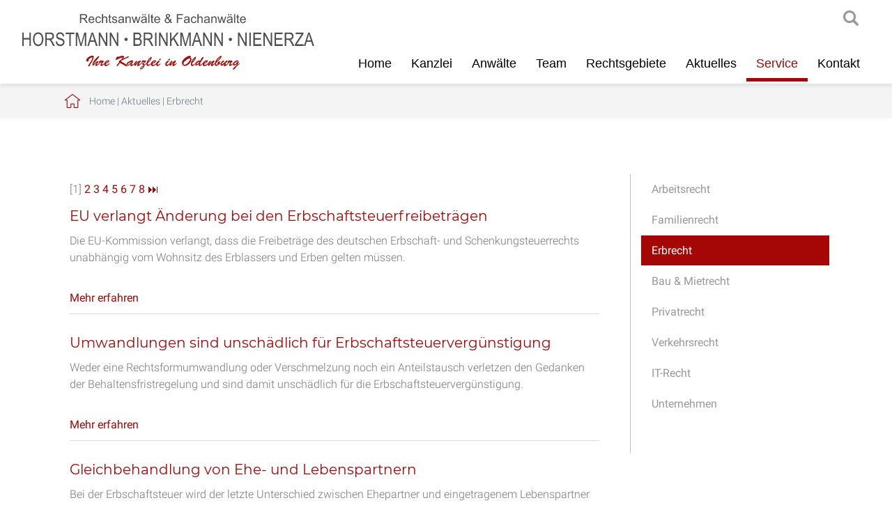

--- FILE ---
content_type: text/html; charset=iso-8859-1
request_url: https://architektenrecht-oldenburg.de/Aktuelles/Erbrecht/index.html
body_size: 5558
content:
<!DOCTYPE HTML>
<html lang="de">

<head>
	<title>Erbrecht | Architektenrecht Oldenburg | Rechtsanw&auml;lte Horstmann Oldenburg</title>

	<meta http-equiv="Content-Type" content="text/html; charset=iso-8859-1">
	<meta name="viewport" content="width=device-width, initial-scale=1.0">

	<meta name="description" content="Die EU-Kommission verlangt, dass die Freibeträge des deutschen Erbschaft- und Schenkungsteuerrechts unabhängig vom Wohnsitz des Erblassers und Erben gelten müssen. Weder eine Rechtsformumwandlung oder Verschmelzung noch ein Anteilstausch verletzen den Gedanken" />
	<META NAME="author" CONTENT="Horstmann, Brinkmann, Nienerza Rechtsanw&auml;lte">
<meta name="GENERATOR" content="cms2web">
<META NAME="publisher" CONTENT="[bense.com] GmbH Dortmund">
<META NAME="copyright" CONTENT="">
<META NAME="keywords" CONTENT="">
<META NAME="page-topic" CONTENT="Rechtsberatung">
<META NAME="audience" CONTENT="Alle, All">
<META NAME="expires" CONTENT="NEVER">
<META NAME="page-type" CONTENT="">
<META NAME="robots" CONTENT="INDEX,FOLLOW">

	<link rel="stylesheet" type="text/css" href="/stream/css/styles.css">
	<link rel="stylesheet" type="text/css" href="/stream/css/style3.css">
	<link rel="stylesheet" type="text/css" href="/stream/css/fonts/montserrat/montserrat.css">
	<link rel="stylesheet" type="text/css" href="/stream/css/fonts/roboto/roboto.css">
	<link rel="stylesheet" type="text/css" href="/stream/css/grid.css">

	<!--[if lte IE 7]>
	<link rel="stylesheet" type="text/css" href="/stream/css/ie.css">
	<![endif]-->

	<!--<script src="/stream/js/prototype_1_6_1_0.js"></script>
	<script src="/stream/js/jquery_1_8_min.js"></script>
	<script src="/stream/js/jquery_1_11_1.min.js"></script>-->
	<script src="/stream/js/jquery_3_6_0_min.js"></script>
	<script src="/stream/js/jquery.scrolltop.js"></script>

	<!--<script>
		jQuery.noConflict();
	</script>-->

	<script src="/stream/js/jquery.scrolltop.js"></script>

	<!-- Contactform NEU -->
	<link rel="stylesheet" type="text/css" href="/stream/css/style_contactform.css">

	<!-- Responsivemobilemenu -->
	<link rel="stylesheet" type="text/css" href="/stream/css/minmenu.css">
	<script src="/stream/js/minmenu.js"></script>

	<!-- Slider Revolution -->
	<!-- <link rel="stylesheet" type="text/css" href="/stream/css/themepunch.style.css" media="screen">
	<script type="text/javascript" src="/stream/js/themepunch.tools.min.js"></script>
	<script type="text/javascript" src="/stream/js/themepunch.revolution.min.js"></script>
	<link rel="stylesheet" type="text/css" href="/stream/css/themepunch.settings.css" media="screen"> -->

	<!-- Hover FX Anwälte -->
	<link rel="stylesheet" type="text/css" href="/stream/css/style1.css">
	<!--<script src="/stream/js/reflection.js" type="text/javascript" charset="utf-8"></script>-->

	<!-- REVOLUTION STYLE SHEETS -->
	<link rel="stylesheet" type="text/css" href="/stream/css/revolution/settings.css">

	<!-- REVOLUTION LAYERS STYLES -->
	<link rel="stylesheet" type="text/css" href="/stream/css/revolution/layers.css">
	<style type="text/css">.tp-rs-menulink {text-decoration: none}</style>

	<!-- REVOLUTION NAVIGATION STYLES -->
	<link rel="stylesheet" type="text/css" href="/stream/css/revolution/navigation.css">

	<!-- REVOLUTION JS FILES -->
	<script src="/stream/js/revolution/jquery.themepunch.tools.min.js"></script>
	<script src="/stream/js/revolution/jquery.themepunch.revolution.min.js"></script>
	<script src="/stream/js/revolution/extensions/revolution.extension.kenburn.min.js"></script>

	<link rel="shortcut icon" href="/favicon.ico">

	
	<script>
		jQuery(document).ready(function(){
			jQuery('#searchIcon').click(function(){
				var searchBox = jQuery('.searchBox');
				if (searchBox.hasClass('visible')){
					searchBox.animate({"top":"-300px"}, "slow").removeClass('visible');
				} else {
					searchBox.animate({"top":"0px"}, "slow").addClass('visible');
				}
			});
		});
	</script>

	

	
</head>

<body id="layout_3col" class="view">
	<div id="wrap">

	<!-- <div id="shortlink">

		<email>
			<div id="shorticon1" onclick="sidebarShow('email')">
				<a href="javascript:void(0)">
					<img src="/stream/images/layout/email.png">
				</a>
			</div>
			<div id="email" class="sidebar_item sidebar_item_hide">
				<a href="mailto:"></a>
			</div>
		</email>

		<telefon>
			<div id="shorticon2" onclick="sidebarShow('telefon')">
				<a href="javascript:void(0)">
					<img src="/stream/images/layout/telefon.png">
				</a>
			</div>
			<div id="telefon" class="sidebar_item sidebar_item_hide">
				<p><a href="tel:+49"></a></p>
			</div>
		</telefon>

		<karte>
			<div id="shorticon3" onclick="sidebarShow('karte')">
				<a href="javascript:void(0)">
					<img src="/stream/images/layout/karte.png">
				</a>
			</div>
			<div id="karte" class="sidebar_item sidebar_item_hide">
				<p>
					<a href="/Kontakt/index.html">Anfahrt und Kontakt</a>
				</p>
			</div>
		</karte>

		<sprache>
			<div id="shorticon4" onclick="sidebarShow('social')">
				<a href="javascript:void(0)">
					<img src="/stream/images/layout/social.png">
				</a>
			</div>
			<div id="social" class="sidebar_item sidebar_item_hide">
				<p>
					<a href="" target="_blank">Visitenkarte</a>
				</p>
			</div>
		</sprache>

		<facebook>
			<div id="shorticon5" onclick="sidebarShow('facebook')">
				<a href="javascript:void(0)">
					<img src="/stream/images/layout/facebook.png">
				</a>
			</div>
			<div id="facebook" class="sidebar_item sidebar_item_hide">
				<p>
					<a href="" target="_blank">Folgen Sie uns auf Facebook</a>
				</p>
			</div>
		</facebook>

	</div> -->

	
			<div id="head">

				<div class="page_margins_head">
					<div class="page">

						<div class="searchBox">
					    	<form name="search" id="search" action="/Suche/index.html" method="get">
								<input class="search-input" size="50" type="text" name="q"  >
								<input class="search-button" type="submit" value="Suchen">
							</form>
						</div>

						<div id="background"></div>

							<div id="labels">

								<div id="searchIcon"><a href="javascript: void(0)" >searchIcon</a></div>

								<div class="logo">
									<a href="/index.html"><img src="/stream/images/layout/logo.svg" height="80px" alt="" title=""></a>
								</div>

								<div id="nav-sk">
									<div class="rmm minimal"><ul class="menu rmm-main-list"><li class="first"><a file_id="1" href="/index.html"  target="" >Home</a></li><li class=""><a file_id="33" href="/Kanzleiprofil/index.html"  target="_self" >Kanzlei</a></li><li class=""><a file_id="35" href="/Rechtsanwaelte/index.html"  target="_self" >Anw&auml;lte</a></li><li class=""><a file_id="83" href="/Team/index.html"  target="_self" >Team</a></li><li class=""><a file_id="34" href="/Rechtsgebiete/index.html"  target="_self" >Rechtsgebiete</a></li><li class=""><a file_id="43" href="/Aktuelles/index.html"  target="_self" >Aktuelles</a></li><li class="active"><a file_id="37" href="/Service/index.html"  target="_self" >Service</a></li><li class=""><a file_id="38" href="/Kontakt-und-Anfahrt/index.html"  target="_self" >Kontakt</a></li></ul></div>								</div>

							</div>

					</div>
				</div>
			</div>

			<div id="location">
				<div class="page_margins">
					<div class="page">
						<div class="locbg">
							<a href="http://www.fachanwalt-oldenburg.de/index.html" class="location_home">Home</a> | <a href="http://www.mietrecht-oldenburg.de/Aktuelles/index.html">Aktuelles</a> | <a href="http://www.erbrecht-oldenburg.info/Aktuelles/Erbrecht/index.html" id="location_active">Erbrecht</a>						</div>
					</div>
				</div>
			</div>

			
		<div id="main">
			<a href="#" class="scrollup">Scroll</a>

			<div class="page_margins">
				<div class="page">

					<div id="col1">
						<div id="col1_content" class="clearfix">
							<ul id="sub_nav"><li class="nopath first"><a file_id="44" href="/Aktuelles/Arbeitsrecht/index.html">Arbeitsrecht</a></li><li class="nopath"><a file_id="45" href="/Aktuelles/Familienrecht/index.html">Familienrecht</a></li><li class="path active"><a file_id="46" href="/Aktuelles/Erbrecht/index.html">Erbrecht</a></li><li class="nopath"><a file_id="47" href="/Aktuelles/Baurecht-Mietrecht/index.html">Bau & Mietrecht</a></li><li class="nopath"><a file_id="48" href="/Aktuelles/Privatrecht/index.html">Privatrecht</a></li><li class="nopath"><a file_id="49" href="/Aktuelles/Verkehrsrecht/index.html">Verkehrsrecht</a></li><li class="nopath"><a file_id="50" href="/Aktuelles/IT-Recht/index.html">IT-Recht</a></li><li class="nopath"><a file_id="51" href="/Aktuelles/Unternehmen/index.html">Unternehmen</a></li></ul>													</div>
					</div>

					<div id="col3">
						<div id="col3_content" class="clearfix">
								<div class="contenttype_mandanteninfo"><div id="mandanteninfo"><div class="pager"><p>[1] <a title="Zu Seite 2"  href="/Aktuelles/Erbrecht/index.2.html">2</a> <a title="Zu Seite 3"  href="/Aktuelles/Erbrecht/index.3.html">3</a> <a title="Zu Seite 4"  href="/Aktuelles/Erbrecht/index.4.html">4</a> <a title="Zu Seite 5"  href="/Aktuelles/Erbrecht/index.5.html">5</a> <a title="Zu Seite 6"  href="/Aktuelles/Erbrecht/index.6.html">6</a> <a title="Zu Seite 7"  href="/Aktuelles/Erbrecht/index.7.html">7</a> <a title="Zu Seite 8"  href="/Aktuelles/Erbrecht/index.8.html">8</a> <a title="Zum Ende springen"  href="/Aktuelles/Erbrecht/index.1.html">&#9197;</a></p></div><div class="list"><div class="info-item"><div class="item-header"><a href="/Aktuelles/Erbrecht/detail.4005.EU-verlangt-Änderung-bei-den-Erbschaftsteuerfreibeträgen.html" title="Zum Artikel 'EU verlangt &Auml;nderung bei den Erbschaftsteuerfreibetr&auml;gen'">EU verlangt Änderung bei den Erbschaftsteuerfreibeträgen</a></div><div class="item-text">Die EU-Kommission verlangt, dass die Freibeträge des deutschen Erbschaft- und Schenkungsteuerrechts unabhängig vom Wohnsitz des Erblassers und Erben gelten müssen.</div><br><br><a href="/Aktuelles/Erbrecht/detail.4005.EU-verlangt-Änderung-bei-den-Erbschaftsteuerfreibeträgen.html" title="Zum Artikel 'EU verlangt &Auml;nderung bei den Erbschaftsteuerfreibetr&auml;gen'">Mehr erfahren</a></div><div class="info-item"><div class="item-header"><a href="/Aktuelles/Erbrecht/detail.4006.Umwandlungen-sind-unschädlich-für-Erbschaftsteuervergünstigung.html" title="Zum Artikel 'Umwandlungen sind unsch&auml;dlich f&uuml;r Erbschaftsteuerverg&uuml;nstigung'">Umwandlungen sind unschädlich für Erbschaftsteuervergünstigung</a></div><div class="item-text">Weder eine Rechtsformumwandlung oder Verschmelzung noch ein Anteilstausch verletzen den Gedanken der Behaltensfristregelung und sind damit unschädlich für die Erbschaftsteuervergünstigung.</div><br><br><a href="/Aktuelles/Erbrecht/detail.4006.Umwandlungen-sind-unschädlich-für-Erbschaftsteuervergünstigung.html" title="Zum Artikel 'Umwandlungen sind unsch&auml;dlich f&uuml;r Erbschaftsteuerverg&uuml;nstigung'">Mehr erfahren</a></div><div class="info-item"><div class="item-header"><a href="/Aktuelles/Erbrecht/detail.3932.Gleichbehandlung-von-Ehe--und-Lebenspartnern.html" title="Zum Artikel 'Gleichbehandlung von Ehe- und Lebenspartnern'">Gleichbehandlung von Ehe- und Lebenspartnern</a></div><div class="item-text">Bei der Erbschaftsteuer wird der letzte Unterschied zwischen Ehepartner und eingetragenem Lebenspartner beseitigt.</div><br><br><a href="/Aktuelles/Erbrecht/detail.3932.Gleichbehandlung-von-Ehe--und-Lebenspartnern.html" title="Zum Artikel 'Gleichbehandlung von Ehe- und Lebenspartnern'">Mehr erfahren</a></div><div class="info-item"><div class="item-header"><a href="/Aktuelles/Erbrecht/detail.1281.Verfassungsbeschwerden-gegen-Erbschaftsteuerreform-gescheitert.html" title="Zum Artikel 'Verfassungsbeschwerden gegen Erbschaftsteuerreform gescheitert'">Verfassungsbeschwerden gegen Erbschaftsteuerreform gescheitert</a></div><div class="item-text">Die Verfassungsbeschwerden von Erblassern will das Bundesverfassungsgericht nicht verhandeln, weil nur die Erben von der Steuer betroffen sind.</div><br><br><a href="/Aktuelles/Erbrecht/detail.1281.Verfassungsbeschwerden-gegen-Erbschaftsteuerreform-gescheitert.html" title="Zum Artikel 'Verfassungsbeschwerden gegen Erbschaftsteuerreform gescheitert'">Mehr erfahren</a></div><div class="info-item"><div class="item-header"><a href="/Aktuelles/Erbrecht/detail.1272.Erbschaftsteuer-bei-erzwungenem-Verkauf-einer-Freiberuflerpraxis.html" title="Zum Artikel 'Erbschaftsteuer bei erzwungenem Verkauf einer Freiberuflerpraxis'">Erbschaftsteuer bei erzwungenem Verkauf einer Freiberuflerpraxis</a></div><div class="item-text">Der Verkauf des Betriebsvermögens aufgrund gesetzlicher Vorschriften schützt nicht vor dem Verlust des Steuervorteils für Betriebsvermögen.</div><br><br><a href="/Aktuelles/Erbrecht/detail.1272.Erbschaftsteuer-bei-erzwungenem-Verkauf-einer-Freiberuflerpraxis.html" title="Zum Artikel 'Erbschaftsteuer bei erzwungenem Verkauf einer Freiberuflerpraxis'">Mehr erfahren</a></div><div class="info-item"><div class="item-header"><a href="/Aktuelles/Erbrecht/detail.1040.Regierungsentwurf-zum
Jahressteuergesetz-2010.html" title="Zum Artikel 'Regierungsentwurf zum
Jahressteuergesetz 2010'">Regierungsentwurf zum
Jahressteuergesetz 2010</a></div><div class="item-text">Der Entwurf für das Jahressteuergesetz 2010 hat bereits erste Änderungen erfahren.</div><br><br><a href="/Aktuelles/Erbrecht/detail.1040.Regierungsentwurf-zum
Jahressteuergesetz-2010.html" title="Zum Artikel 'Regierungsentwurf zum
Jahressteuergesetz 2010'">Mehr erfahren</a></div><div class="info-item"><div class="item-header"><a href="/Aktuelles/Erbrecht/detail.1041.Erbauseinandersetzung-als-Nachlassverbindlichkeit.html" title="Zum Artikel 'Erbauseinandersetzung als Nachlassverbindlichkeit'">Erbauseinandersetzung als Nachlassverbindlichkeit</a></div><div class="item-text">Auch Kosten der Grundstücksbewertung sind als Nachlassverbindlichkeit abzugsfähig.</div><br><br><a href="/Aktuelles/Erbrecht/detail.1041.Erbauseinandersetzung-als-Nachlassverbindlichkeit.html" title="Zum Artikel 'Erbauseinandersetzung als Nachlassverbindlichkeit'">Mehr erfahren</a></div><div class="info-item"><div class="item-header"><a href="/Aktuelles/Erbrecht/detail.1042.Handlungsbedarf-bei-der-Unternehmensnachfolge.html" title="Zum Artikel 'Handlungsbedarf bei der Unternehmensnachfolge'">Handlungsbedarf bei der Unternehmensnachfolge</a></div><div class="item-text">Eine vorgeblich nur kleine Änderung im Jahressteuergesetz 2010 sorgt für kurzfristigen Handlungsbedarf bei der Planung der Unternehmensnachfolge.</div><br><br><a href="/Aktuelles/Erbrecht/detail.1042.Handlungsbedarf-bei-der-Unternehmensnachfolge.html" title="Zum Artikel 'Handlungsbedarf bei der Unternehmensnachfolge'">Mehr erfahren</a></div><div class="info-item"><div class="item-header"><a href="/Aktuelles/Erbrecht/detail.1043.Erbfallkostenpauschbetrag
nur-einmal-pro-Erbfall.html" title="Zum Artikel 'Erbfallkostenpauschbetrag
nur einmal pro Erbfall'">Erbfallkostenpauschbetrag
nur einmal pro Erbfall</a></div><div class="item-text">Unabhängig von der Zahl der Erben gibt es den Pauschbetrag für Nachlassverbindlichkeiten nur einmal pro Erbfall.</div><br><br><a href="/Aktuelles/Erbrecht/detail.1043.Erbfallkostenpauschbetrag
nur-einmal-pro-Erbfall.html" title="Zum Artikel 'Erbfallkostenpauschbetrag
nur einmal pro Erbfall'">Mehr erfahren</a></div><div class="info-item"><div class="item-header"><a href="/Aktuelles/Erbrecht/detail.1044.Überentnahmen-zur-Erbschaftsteuertilgung.html" title="Zum Artikel '&Uuml;berentnahmen zur Erbschaftsteuertilgung'">Überentnahmen zur Erbschaftsteuertilgung</a></div><div class="item-text">Auch für Erbschaftsteuerschulden gibt es keine Ausnahme von der Regel, dass Überentnahmen zur Nachbelastung mit Erbschaftsteuer führen.</div><br><br><a href="/Aktuelles/Erbrecht/detail.1044.Überentnahmen-zur-Erbschaftsteuertilgung.html" title="Zum Artikel '&Uuml;berentnahmen zur Erbschaftsteuertilgung'">Mehr erfahren</a></div></div><div class="pager"><p>[1] <a title="Zu Seite 2"  href="/Aktuelles/Erbrecht/index.2.html">2</a> <a title="Zu Seite 3"  href="/Aktuelles/Erbrecht/index.3.html">3</a> <a title="Zu Seite 4"  href="/Aktuelles/Erbrecht/index.4.html">4</a> <a title="Zu Seite 5"  href="/Aktuelles/Erbrecht/index.5.html">5</a> <a title="Zu Seite 6"  href="/Aktuelles/Erbrecht/index.6.html">6</a> <a title="Zu Seite 7"  href="/Aktuelles/Erbrecht/index.7.html">7</a> <a title="Zu Seite 8"  href="/Aktuelles/Erbrecht/index.8.html">8</a> <a title="Zum Ende springen"  href="/Aktuelles/Erbrecht/index.1.html">&#9197;</a></p></div></div></div>						</div>

						<div id="ie_clearing">&nbsp;</div>
					</div>

				</div>
			</div>
		</div>


		<div id="push"></div>
	</div>

		<div id="footer">
			<div class="page_margins">
				<div class="page">

						<div class="subcolumns">

							<div class="c33l">
								<div class="subcl">
									<p><span>Horstmann, Brinkmann, Nienerza</span></p>

									<p>Staugraben 1A<br>
									26122 Oldenburg</p>

									<p>Telefon: <a href="tel:+4944126272">(04 41) 262 72</a><br>
									Telefax: (04 41) 257 39</p>

									<p><a href="mailto:info@rechtsanwaelte-horstmann.de">info@rechtsanwaelte-horstmann.de</a><br>
									<a href="https://www.rechtsanwaelte-horstmann.de">www.rechtsanwaelte-horstmann.de</a></p>

								</div>
							</div>

							<div class="c33l">
								<div class="subc">
									<div class="footer-logo">
										<img src="/stream/images/layout/logo.svg" style="width: 80%;" alt="Rechtsanw&auml;lte Kanzlei Oldenburg" title="Horstmann, Kl&uuml;ppel, Nienerza">
									</div>
								</div>
							</div>

							<div class="c33r">
								<div class="subcr">
									<p><a href="/Kanzleiprofil/index.html">Kanzlei</a></p>
									<p><a href="/Rechtsanwaelte/index.html">Anwälte</a></p>
									<p><a href="/Rechtsgebiete/index.html">Rechtsgebiete</a></p>
									<p><a href="/Aktuelles/index.html">Aktuelles</a></p>
									<p><a href="/Service/index.html">Service</a></p>
									<p><a href="/Kontakt-und-Anfahrt/index.html">Kontakt</a></p>
								</div>
							</div>

						<span class="skip wk_customer"> odbg-hrst 2026-01-28</span><span class="skip wk_wid"> wid-46</span><span class="skip wk_global"> drtm-bns 2026-01-28</span>						<!-- <div class="kwlayer"><a href="http://fachanwalt-oldenburg.de/Vermoegen-Oldenburg.html" title="Vermoegen Oldenburg">Vermoegen Oldenburg</a>, <a href="http://bussgeld-oldenburg.de/oeffentliches-Baurecht.html" title="oeffentliches Baurecht">oeffentliches Baurecht</a>, <a href="http://rechtsanwalt-oldenburg.info/Schoenheitsreparaturen-Oldenburg.html" title="Schoenheitsreparaturen Oldenburg">Schoenheitsreparaturen Oldenburg</a>, <a href="http://fachanwalt-verkehrsrecht-oldenburg.de/Anwalt-Baurecht.html" title="Anwalt Baurecht">Anwalt Baurecht</a>, <a href="http://bankrecht-oldenburg.de/Zwangsversteigerungsrecht.html" title="Zwangsversteigerungsrecht">Zwangsversteigerungsrecht</a>, <a href="http://verkehrsrecht-oldenburg.info/Haftpflichtversicherungsrecht.html" title="Haftpflichtversicherungsrecht">Haftpflichtversicherungsrecht</a>, <a href="http://verkehrsrecht-rastede.de/Finanzplanung-Oldenburg.html" title="Finanzplanung Oldenburg">Finanzplanung Oldenburg</a>, <a href="http://rechtsanwalt-wardenburg.de/Wohnungseigentumsrecht.html" title="Wohnungseigentumsrecht">Wohnungseigentumsrecht</a>, <a href="http://verkehrsrecht-rastede.de/Versicherungsrecht.html" title="Versicherungsrecht">Versicherungsrecht</a>, <a href="http://fachanwalt-oldenburg.de/Rechtsanwalt-Scheidung.html" title="Rechtsanwalt Scheidung">Rechtsanwalt Scheidung</a></div> -->
						</div>
					</div>
			</div>
		</div>

		<div id="datenschutz">
			Design und Webservice by <a href="https://www.bense.com" target="_blank" rel="noopener" title="Websiteoptimierung, SEO, SEM, Hosting und Webdesign in Dortmund">bense.com</a> | <a href="/Impressum/index.html" class="wikilink internal" title="Impressum">Impressum</a> | <a href="/Datenschutz/index.html" class="wikilink internal" title="Datenschutz">Datenschutz</a> | <a href="/Sitemap/index.html" class="wikilink internal" title="Sitemap">Sitemap</a> | <a href="/Suche/index.html" class="wikilink internal" title="Suche">Suche</a>		</div>

		<!--<script>
			jQuery.noConflict();
		</script>-->


		
		<script>
		function sidebarShow(name) {
			var show_item = ""
			var item_arr = ["email", "telefon", "karte", "social", "facebook"];

			for (var i = 0; i < item_arr.length; i++) {
				if (item_arr[i] == name) {
					if (!jQuery("#" + name).hasClass('sidebar_item_hide')) {
						jQuery('#' + name).hide('slide', {direction: 'left'}, 1000);
						jQuery('#' + name).addClass('sidebar_item_hide');
					} else {
						jQuery('#' + name).show('slide', {direction: 'left'}, 500);
						jQuery('#' + name).removeClass('sidebar_item_hide');
					}
				} else {
					jQuery('#' + item_arr[i]).hide('slide', {direction: 'left'}, 1000);
					jQuery('#' + item_arr[i]).addClass('sidebar_item_hide');
				}
			};
		}
	</script>

	<script>
		jQuery(document).ready(function() {
			jQuery("#rev_slider_1063_1").show().revolution({
				sliderType: "fadeIn",
				sliderLayout: "fullscreen",
				dottedOverlay: "none",
				delay: 6000,
				navigation: {
				//	keyboardNavigation: "off",
				//	keyboard_direction: "horizontal",
				//	mouseScrollNavigation: "off",
				//	mouseScrollReverse: "default",
				onHoverStop: "off",
				//	touch: {
				//		touchenabled: "on",
				//		swipe_threshold: 75,
				//		swipe_min_touches: 1,
				//		swipe_direction: "horizontal",
				//		drag_block_vertical: false
				// },
				//		tabs: {
				//			style: "zeus",
				//			enable: true,
				//			width: 100,
				//			height: 30,
				//			min_width: 100,
				//			wrapper_padding: 0,
				//			wrapper_color: "transparent",
				//			wrapper_opacity: "0",
				//			tmp: '<span class="tp-tab-title">{{title}}</span>',
				//			visibleAmount: 3,
				//			hide_onmobile: true,
				//			hide_under: 480,
				//			hide_onleave: false,
				//			hide_delay: 200,
				//			direction: "horizontal",
				//			span: true,
				//			position: "inner",
				//			space: 1,
				//			h_align: "left",
				//			v_align: "top",
				//			h_offset: 30,
				//			v_offset: 30
				//		},
				arrows: {
						style:"metis",
						enable:true,
						hide_onmobile:false,
						hide_onleave:false,
						tmp:'',
						left: {
							h_align:"left",
							v_align:"center",
							h_offset:0,
							v_offset:0
						},
						right: {
							h_align:"right",
							v_align:"center",
							h_offset:0,
							v_offset:0
						}
					}
				},
				// viewPort: {
				// 		enable: true,
				// 		outof: "pause",
				// 		visible_area: "80%",
				// 		presize: false
				// },
				// responsiveLevels: [1240, 1024, 778, 480],
				// visibilityLevels: [1240, 1024, 778, 480],
				gridwidth: [1230, 1024, 767, 480],
				gridheight: [800, 800, 480, 360],
				// lazyType: "none",
				parallax: {
					type: "scroll",
					origo: "enterpoint",
					speed: 400,
					levels: [5, 10, 15, 20, 25, 30, 35, 40, 45, 50, 46, 47, 48, 49, 50, 55],
					type: "scroll",
				},
				// shadow: 0,
				// spinner: "off",
				// stopLoop: "off",
				// stopAfterLoops: -1,
				// stopAtSlide: -1,
				// shuffle: "off",
				// autoHeight: "off",
				// hideThumbsOnMobile: "off",
				// hideSliderAtLimit: 0,
				// hideCaptionAtLimit: 0,
				// hideAllCaptionAtLilmit: 0,
				// debugMode: false,
				// fallbacks: {
				// 		simplifyAll: "off",
				// 		nextSlideOnWindowFocus: "off",
				// 		disableFocusListener: false,
				// }

			});
		
		});
	</script>

</body>
</html>
